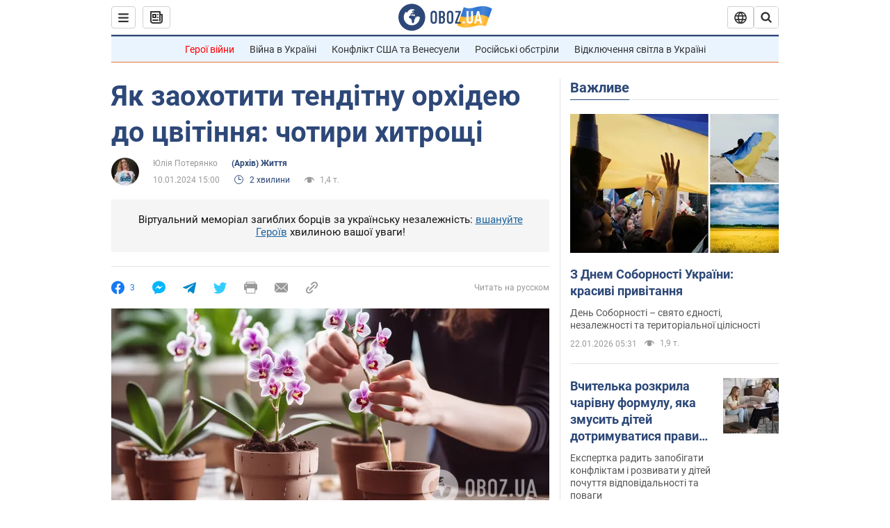

--- FILE ---
content_type: application/x-javascript; charset=utf-8
request_url: https://servicer.idealmedia.io/1418748/1?nocmp=1&sessionId=6971c8d6-06bb7&sessionPage=1&sessionNumberWeek=1&sessionNumber=1&scale_metric_1=64.00&scale_metric_2=256.00&scale_metric_3=100.00&cbuster=1769064662111268390821&pvid=17d0e8d2-0bcc-4482-9344-a70a6e2d5f69&implVersion=11&lct=1763555100&mp4=1&ap=1&consentStrLen=0&wlid=824b7ea3-a856-492f-b1f4-935ff3685555&uniqId=0cab3&niet=4g&nisd=false&evt=%5B%7B%22event%22%3A1%2C%22methods%22%3A%5B1%2C2%5D%7D%2C%7B%22event%22%3A2%2C%22methods%22%3A%5B1%2C2%5D%7D%5D&pv=5&jsv=es6&dpr=1&hashCommit=cbd500eb&apt=2024-01-10T15%3A00%3A00&tfre=3695&w=0&h=1&tl=150&tlp=1&sz=0x1&szp=1&szl=1&cxurl=https%3A%2F%2Fsoc.obozrevatel.com%2Fukr%2Fyak-zaohotiti-tenditnu-orhideyu-do-tsvitinnya-chotiri-hitroschi.htm&ref=&lu=https%3A%2F%2Fsoc.obozrevatel.com%2Fukr%2Fyak-zaohotiti-tenditnu-orhideyu-do-tsvitinnya-chotiri-hitroschi.htm
body_size: 898
content:
var _mgq=_mgq||[];
_mgq.push(["IdealmediaLoadGoods1418748_0cab3",[
["tsn.ua","11961761","1","Після окупації саме цього міста рф хоче закінчити війну","Переможниця «Битви екстрасенсів», тарологиня Яна Пасинкова передбачила, що Росія планувала вийти до Одеси і після окупації півдня України закінчити війну.","0","","","","LR0WFYsQkY8aEkWFbMCyETGd--SVsP5QfGQah4lnF5cwTJzDlndJxZG2sYQLxm7SJP9NESf5a0MfIieRFDqB_Kldt0JdlZKDYLbkLtP-Q-UUZLdJMCCPepFL85VdBuBw",{"i":"https://s-img.idealmedia.io/n/11961761/45x45/96x0x386x386/aHR0cDovL2ltZ2hvc3RzLmNvbS90LzIwMjYtMDEvNTA5MTUzLzlhMjU5ODJiM2ExM2I0YjVhNjViYWFiOTg1ODY2NDBlLmpwZWc.webp?v=1769064662-UIdXnGhJKONDVW4gD7AfJqG7U-4b1dOVnvqIB2YlpHc","l":"https://clck.idealmedia.io/pnews/11961761/i/1298901/pp/1/1?h=LR0WFYsQkY8aEkWFbMCyETGd--SVsP5QfGQah4lnF5cwTJzDlndJxZG2sYQLxm7SJP9NESf5a0MfIieRFDqB_Kldt0JdlZKDYLbkLtP-Q-UUZLdJMCCPepFL85VdBuBw&utm_campaign=obozrevatel.com&utm_source=obozrevatel.com&utm_medium=referral&rid=b73ba3e8-f75e-11f0-baaf-d404e6f98490&tt=Direct&att=3&afrd=296&iv=11&ct=1&gdprApplies=0&muid=q0l2TgAjiTPm&st=-300&mp4=1&h2=RGCnD2pppFaSHdacZpvmnsy2GX6xlGXVu7txikoXAu8gNjusZyjGo1rMnMT1hEiOJN4sfajfrDOpom5RVgtfmQ**","adc":[],"sdl":0,"dl":"","category":"Интересное","dbbr":0,"bbrt":0,"type":"e","media-type":"static","clicktrackers":[],"cta":"Читати далі","cdt":"","tri":"b73bb4c9-f75e-11f0-baaf-d404e6f98490","crid":"11961761"}],],
{"awc":{},"dt":"desktop","ts":"","tt":"Direct","isBot":1,"h2":"RGCnD2pppFaSHdacZpvmnsy2GX6xlGXVu7txikoXAu8gNjusZyjGo1rMnMT1hEiOJN4sfajfrDOpom5RVgtfmQ**","ats":0,"rid":"b73ba3e8-f75e-11f0-baaf-d404e6f98490","pvid":"17d0e8d2-0bcc-4482-9344-a70a6e2d5f69","iv":11,"brid":32,"muidn":"q0l2TgAjiTPm","dnt":2,"cv":2,"afrd":296,"consent":true,"adv_src_id":39175}]);
_mgqp();
